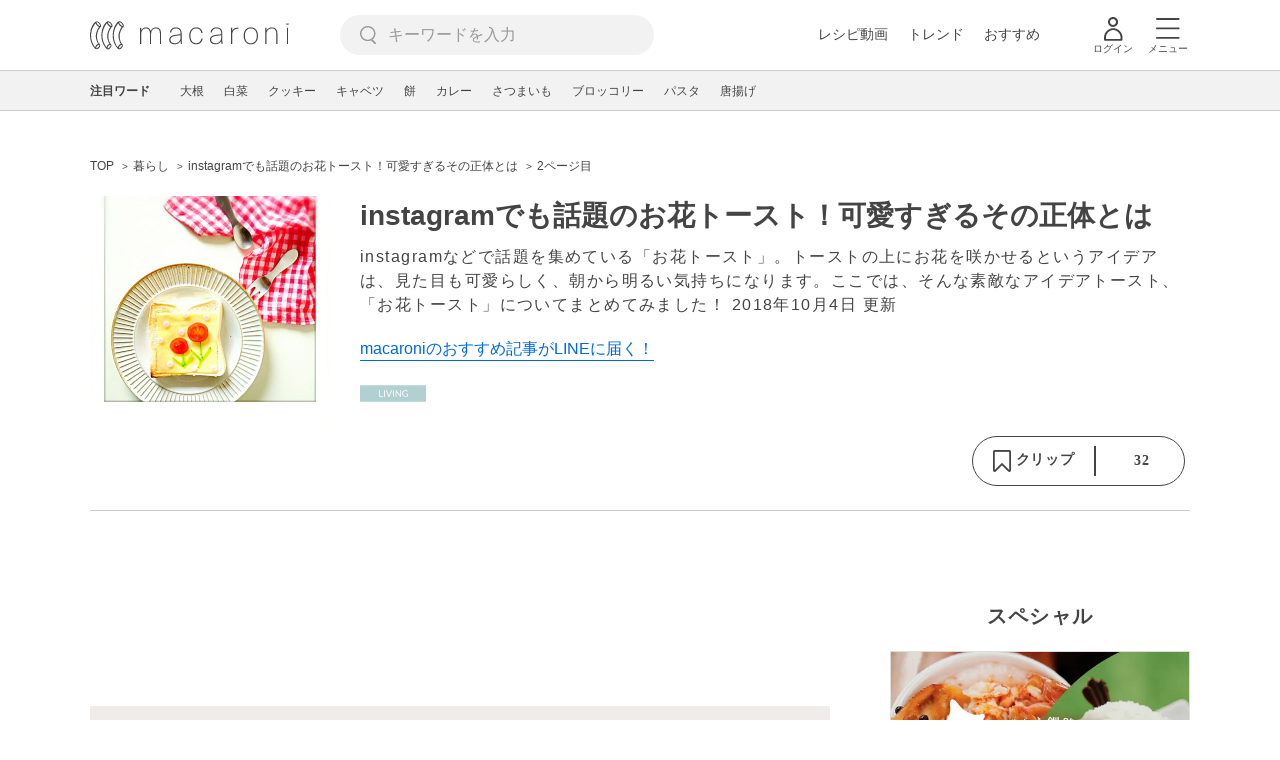

--- FILE ---
content_type: text/html; charset=UTF-8
request_url: https://macaro-ni.jp/14252?page=2
body_size: 15571
content:
<!doctype html>
<html lang="ja">
    <head prefix="og: http://ogp.me/ns# fb: http://ogp.me/ns/fb# website: http://ogp.me/ns/website#">
        <title>instagramでも話題のお花トースト！可愛すぎるその正体とは (2ページ目) - macaroni</title>
        <link rel="preconnect" href="https://cdn.macaro-ni.jp">
<link rel="preconnect" href="https://pagead2.googlesyndication.com">
<link rel="preconnect" href="https://www.googletagmanager.com">
    <link rel="preconnect" href="https://googleads.g.doubleclick.net">

                    <meta name="robots" content="noindex,noarchive">
        <meta name="description" content="instagramなどで話題を集めている「お花トースト」。トーストの上にお花を咲かせるというアイデアは、見た目も可愛らしく、朝から明るい気持ちになります。ここでは、そんな素敵なアイデアトースト、「お花トースト」についてまとめてみました！ (2ページ目)">
    <meta name="thumbnail" content="https://cdn.snapdish.co/photo/559a3c2ace57ba7c673bba3c"/>
    <link rel="canonical" href="https://macaro-ni.jp/14252?page=2">
                <link rel="prev" href="https://macaro-ni.jp/14252">
        <link rel="alternate" href="android-app://jp.trustridge.macaroni.app/http/macaro-ni.jp/android/launch/14252"/>

    <script type="text/javascript" language="javascript">
        var vc_pid = "885181680";
    </script>

    
    
            <script defer src="https://www.instagram.com/embed.js"></script>
                <meta charset="utf-8">
<meta http-equiv="X-UA-Compatible" content="IE=Edge">
    <meta name="robots" content="max-image-preview:large" />
<meta name="viewport" content="width=device-width,initial-scale=1.0,minimum-scale=1.0">

<link title="macaroni [マカロニ]" href="https://macaro-ni.jp/rss/pickup.rss" rel="alternate" type="application/rss+xml">
<link rel="apple-touch-icon" href="https://cdn.macaro-ni.jp/assets/img/top/icon_round.png"/>
<link rel="icon" href="https://cdn.macaro-ni.jp/assets/img/top/favicon.ico">
        
                <link rel="preload" href="https://use.fontawesome.com/releases/v5.8.1/css/all.css" integrity="sha384-50oBUHEmvpQ+1lW4y57PTFmhCaXp0ML5d60M1M7uH2+nqUivzIebhndOJK28anvf" crossorigin="anonymous" onload="this.onload=null;this.rel='stylesheet'" as="style">
<link rel="preload" href="https://maxcdn.bootstrapcdn.com/font-awesome/4.7.0/css/font-awesome.min.css" type="text/css" onload="this.onload=null;this.rel='stylesheet'" as="style">

    <link rel="stylesheet" href="https://cdn.macaro-ni.jp/css/pc/app.css?id=4da034e3dfc4a17a2038d5788c6a62e9" type="text/css" media="all" />
        
            <script type="application/ld+json">
    {"@context":"http:\/\/schema.org","@type":"WebSite","about":"macaroni [マカロニ] | 食から暮らしを豊かにするライフスタイルメディア","url":"https:\/\/macaro-ni.jp\/","potentialAction":{"@type":"SearchAction","target":"https:\/\/macaro-ni.jp\/search?q={query}","query-input":"required name=query"}}
</script>


<script type="application/ld+json">{"@context":"https:\/\/schema.org","@type":"newsArticle","name":"instagramでも話題のお花トースト！可愛すぎるその正体とは","articleSection":"暮らし","contentLocation":{"@type":"Place","name":"日本"},"copyrightHolder":{"@type":"Organization","name":"株式会社トラストリッジ"},"funder":{"@type":"Organization","name":"株式会社トラストリッジ"},"inLanguage":"ja","copyrightYear":"2026","isAccessibleForFree":"true","keywords":[],"editor":{"@type":"Person","name":"macaroni編集部"},"author":{"@type":"Person","name":"椛雫。","brand":"macaroni（マカロニ）","description":"もみじ しずく。\n食べることもカフェも大好き。お腹いっぱい食べられるって幸せ！(\u0027▽\u0027)\/","image":{"@type":"ImageObject","url":"https:\/\/cdn.macaro-ni.jp\/image\/user\/2\/2996\/b6d582d05641125f3a21a0cf18588374.PNG"},"worksFor":"macaroni（マカロニ）","funder":{"@type":"Organization","name":"株式会社トラストリッジ"},"contactPoint":{"@type":"ContactPoint","telephone":"03-6412-8794","email":"info@macaro-ni.jp","contactType":"総合窓口","areaServed":"JP","availableLanguage":"Japanese"},"url":"https:\/\/macaro-ni.jp\/user\/mmjszk","sameAs":[],"hasCredential":[]},"datePublished":"2015-05-11 22:13:20","description":"instagramなどで話題を集めている「お花トースト」。トーストの上にお花を咲かせるというアイデアは、見た目も可愛らしく、朝から明るい気持ちになります。ここでは、そんな素敵なアイデアトースト、「お花トースト」についてまとめてみました！","headline":"instagramでも話題のお花トースト！可愛すぎるその正体とは","image":{"@type":"ImageObject","url":["https:\/\/cdn.macaro-ni.jp\/image\/summary\/14\/14252\/f6c9543e8184ae629029dfa79823b61c.jpg"]},"thumbnailUrl":["https:\/\/cdn.snapdish.co\/photo\/559a3c2ace57ba7c673bba3c?p=1x1","https:\/\/cdn.snapdish.co\/photo\/559a3c2ace57ba7c673bba3c?p=4x3","https:\/\/cdn.snapdish.co\/photo\/559a3c2ace57ba7c673bba3c?p=16x9"],"publisherImprint":{"@type":"Organization","name":"macaroni（マカロニ）","logo":{"@type":"ImageObject","url":"https:\/\/cdn.macaro-ni.jp\/assets\/img\/v2\/pc_logo_black_215_35.png"}},"publisher":{"@type":"Organization","name":"株式会社トラストリッジ","logo":{"@type":"ImageObject","url":"https:\/\/cdn.macaro-ni.jp\/assets\/img\/trustridge_logo.png"}},"dateModified":"2020-08-12T10:51:22.000000Z","mainEntityOfPage":"https:\/\/macaro-ni.jp\/14252"}</script>

<script type="application/ld+json">
{"@context":"https:\/\/schema.org","@type":"BreadcrumbList","itemListElement":[{"@type":"ListItem","position":1,"name":"暮らし","item":"https:\/\/macaro-ni.jp\/category\/living"},{"@type":"ListItem","position":2,"name":"instagramでも話題のお花トースト！可愛すぎるその正体とは","item":"https:\/\/macaro-ni.jp\/14252"},{"@type":"ListItem","position":3,"name":"2ページ目"}]}
</script>




<script type="application/ld+json">

</script>

            <meta name="twitter:card" content="summary_large_image">
    <meta name="twitter:site" content="@macaroni_news">
    <meta name="twitter:title" content="instagramでも話題のお花トースト！可愛すぎるその正体とは (2ページ目) - macaroni">
    <meta name="twitter:description" content="instagramなどで話題を集めている「お花トースト」。トーストの上にお花を咲かせるというアイデアは、見た目も可愛らしく、朝から明るい気持ちになります。ここでは、そんな素敵なアイデアトースト、「お花トースト」についてまとめてみました！ (2ページ目)">
    <meta name="twitter:image" content="https://cdn.snapdish.co/photo/559a3c2ace57ba7c673bba3c">
    <meta property="og:locale" content="ja_JP">
    <meta property="og:title" content="instagramでも話題のお花トースト！可愛すぎるその正体とは (2ページ目) - macaroni">
    <meta property="og:type" content="article">
            <meta property="og:image" content="https://cdn.snapdish.co/photo/559a3c2ace57ba7c673bba3c">
            <meta property="og:image" content="https://cdn.macaro-ni.jp/image/summary/14/14252/f6c9543e8184ae629029dfa79823b61c.jpg">
        <meta property="og:url" content="https://macaro-ni.jp/14252">
    <meta property="og:description" content="instagramなどで話題を集めている「お花トースト」。トーストの上にお花を咲かせるというアイデアは、見た目も可愛らしく、朝から明るい気持ちになります。ここでは、そんな素敵なアイデアトースト、「お花トースト」についてまとめてみました！ (2ページ目)">
    <meta property="og:site_name" content="macaroni [マカロニ]">
            <meta property="fb:pages" content="655800347811781" />
<meta property="fb:app_id" content="1385631188326032">
<meta property="og:locale" content="ja_JP">



        
                <meta name="google-site-verification" content="saZ5TzkpiWbKncaD59bFWjg5O4k9zq4FYyHj6Rwj7_4" />


<script>
    (async function() {
        try {
            
            const response = await fetch('/api/users/id', {
                method: 'GET',
                credentials: 'include',
                headers: {
                    'X-Requested-With': 'XMLHttpRequest',
                    'Accept': 'application/json'
                }
            });

            if (response.ok) {
                const data = await response.json();
                window.dataLayer = window.dataLayer || [];
                window.dataLayer.push({
                    'user_id': data.user_id,
                    'event': 'gtm.set_user_id'
                });
            }
        } catch (error) {
            console.error('ユーザーID取得apiの実行に失敗');
        } finally {
            
            (function(w,d,s,l,i){w[l]=w[l]||[];w[l].push({'gtm.start':
                new Date().getTime(),event:'gtm.js'});var f=d.getElementsByTagName(s)[0],
                j=d.createElement(s),dl=l!='dataLayer'?'&l='+l:'';j.async=true;j.src=
                'https://www.googletagmanager.com/gtm.js?id='+i+dl;f.parentNode.insertBefore(j,f);
            })(window,document,'script','dataLayer','GTM-5W8H9MR');
        }
    })();
</script>

<meta name="format-detection" content="telephone=no">



    
    
    <meta name="p:domain_verify" content="a55e853810e2afd5944437594a6adb5b"/>
        
        
        <script async="async" src="https://securepubads.g.doubleclick.net/tag/js/gpt.js"></script>
    <script>
        window.googletag = window.googletag || {cmd: []};
        var google_interstitial_slot;
        googletag.cmd.push(function() {
            google_interstitial_slot = googletag.defineOutOfPageSlot("/146460235/M_PC_ART_Interstitial", googletag.enums.OutOfPageFormat.INTERSTITIAL);
            if (google_interstitial_slot) {
                google_interstitial_slot.addService(googletag.pubads());
            }
            googletag.pubads().enableSingleRequest();
            googletag.enableServices();
            googletag.display(google_interstitial_slot);
        });
    </script>

    
    <script>
        window.gnshbrequest = window.gnshbrequest || {cmd:[]};
        window.gnshbrequest.cmd.push(function(){
            window.gnshbrequest.forceInternalRequest();
        });
    </script>
    <script async src="https://securepubads.g.doubleclick.net/tag/js/gpt.js"></script>
    <script async src="https://cpt.geniee.jp/hb/v1/219635/1438/wrapper.min.js"></script>

    
    <script type="text/javascript">
        window.googletag = window.googletag || {cmd: []};
        googletag.cmd.push(function () {
            
            googletag.defineSlot('/146460235/PC_ALL_1stRec', [[1, 1], [300, 250], 'fluid'], 'div-gpt-ad-00001-0').addService(googletag.pubads());
            googletag.defineSlot('/146460235/PC_ALL_2ndRec', [[300, 250], 'fluid'], 'div-gpt-ad-00002-0').addService(googletag.pubads());
            googletag.defineSlot('/146460235/PC_ART_3rdRec', [[1, 1], [300, 250], 'fluid'], 'div-gpt-ad-00003-0').addService(googletag.pubads());
            googletag.defineSlot('/146460235/PC_ART_4thRec', [[1, 1], [300, 250], [300, 600], 'fluid'], 'div-gpt-ad-00004-0').addService(googletag.pubads());
            googletag.defineSlot('/146460235/PC_ART_Overlay', [[1, 1], [728, 90]], 'div-gpt-ad-00050-0').addService(googletag.pubads());
            googletag.defineSlot('/146460235/M_PC_ALL_2ndRec2', [[1, 1], [300, 250], 'fluid'], 'div-gpt-ad-00002-2-0').addService(googletag.pubads());
            googletag.defineSlot('/146460235/PC_ALL_2ndRec3', [[1, 1], [300, 250], 'fluid'], 'div-gpt-ad-00002-3-0').addService(googletag.pubads());
            googletag.defineSlot('/146460235/PC_ART_LeftRec', [[300, 250], [336, 280], 'fluid'], 'div-gpt-ad-00021-0').addService(googletag.pubads());
            googletag.defineSlot('/146460235/PC_ART_RightRec', [[300, 250], [336, 280], 'fluid'], 'div-gpt-ad-00022-0').addService(googletag.pubads());

                            
                googletag.defineSlot('/146460235/PC_ART_Billboard', [[1, 1], [728, 90], [970, 90], [970, 250], 'fluid'], 'div-gpt-ad-00010-0').addService(googletag.pubads());
                                    googletag.defineSlot('/146460235/PC_ART_InLeftRec', [[300, 250], [336, 280], 'fluid'], 'div-gpt-ad-00011-0').addService(googletag.pubads());
                    googletag.defineSlot('/146460235/PC_ART_InRightRec', [[300, 250], [336, 280], 'fluid'], 'div-gpt-ad-00012-0').addService(googletag.pubads());
                                            
            googletag.pubads().enableSingleRequest();
            googletag.pubads().collapseEmptyDivs();
            googletag.enableServices();
        });
    </script>

    


    
            <script type="text/javascript">
            window._taboola = window._taboola || [];
            _taboola.push({article:'auto'});
            !function (e, f, u, i) {
                if (!document.getElementById(i)){
                    e.async = 1;
                    e.src = u;
                    e.id = i;
                    f.parentNode.insertBefore(e, f);
                }
            }(document.createElement('script'),
                document.getElementsByTagName('script')[0],
                '//cdn.taboola.com/libtrc/macaroni/loader.js',
                'tb_loader_script');
            if(window.performance && typeof window.performance.mark == 'function')
            {window.performance.mark('tbl_ic');}
        </script>
    
    </head>
    <body>
                    <noscript><iframe src="https://www.googletagmanager.com/ns.html?id=GTM-5W8H9MR"
height="0" width="0" style="display:none;visibility:hidden"></iframe></noscript>


<script type="text/javascript">
    service_domain = "macaro-ni.jp";
</script>

    
    <div id="fb-root"></div>
                <div class="l-wrapper">
            <header class="globalHeader" id="js-globalHeader">
    
    <div class="drawerMenu">
    <input class="drawerMenu__drawerMenuCheckbox" id="drawerMenuCheckbox" type="checkbox">
    <label class="drawerMenu__overlay" for="drawerMenuCheckbox"></label>

    <div class="drawerMenu__inner">
        <label class="drawerMenu__closeAction" for="drawerMenuCheckbox">
            <div class="drawerMenu__closeButton"></div>
            <p class="drawerMenu__closeText">閉じる</p>
        </label>
        <ul class="drawerMenu__itemWrapper">
            <li class="drawerMenu__item">
                <a href="/trend" class="drawerMenu__link ga_inside_link">
                    <img
                        src="https://cdn.macaro-ni.jp/assets/img/v4/trend.svg"
                        class="drawerMenu__icon"
                        loading="lazy"
                        alt=""
                    >
                    <p class="drawerMenu__text">トレンドニュース</p>
                </a>
            </li>
                            <li class="drawerMenu__item">
                    <a href="/category/recipe" class="drawerMenu__link ga_category">
                        <img
                            src="https://cdn.macaro-ni.jp/assets/img/v4/recipe.svg"
                            class="drawerMenu__icon"
                            loading="lazy"
                            alt=""
                        >
                        <p class="drawerMenu__text">レシピ</p>
                    </a>
                </li>
                
                                    <li class="drawerMenu__item">
                        <a class="drawerMenu__link ga_inside_link" href="/movie">
                            <img
                                src="https://cdn.macaro-ni.jp/assets/img/v4/movie.svg"
                                class="drawerMenu__icon"
                                loading="lazy"
                                alt=""
                            >
                            <p class="drawerMenu__text">レシピ動画</p>
                        </a>
                    </li>
                                            <li class="drawerMenu__item">
                    <a href="/category/gourmet" class="drawerMenu__link ga_category">
                        <img
                            src="https://cdn.macaro-ni.jp/assets/img/v4/gourmet.svg"
                            class="drawerMenu__icon"
                            loading="lazy"
                            alt=""
                        >
                        <p class="drawerMenu__text">おでかけ</p>
                    </a>
                </li>
                
                                            <li class="drawerMenu__item">
                    <a href="/category/living" class="drawerMenu__link ga_category">
                        <img
                            src="https://cdn.macaro-ni.jp/assets/img/v4/living.svg"
                            class="drawerMenu__icon"
                            loading="lazy"
                            alt=""
                        >
                        <p class="drawerMenu__text">暮らし</p>
                    </a>
                </li>
                
                                            <li class="drawerMenu__item">
                    <a href="/category/health" class="drawerMenu__link ga_category">
                        <img
                            src="https://cdn.macaro-ni.jp/assets/img/v4/health.svg"
                            class="drawerMenu__icon"
                            loading="lazy"
                            alt=""
                        >
                        <p class="drawerMenu__text">ヘルス&amp;ビューティー</p>
                    </a>
                </li>
                
                                            <li class="drawerMenu__item">
                    <a href="/category/food" class="drawerMenu__link ga_category">
                        <img
                            src="https://cdn.macaro-ni.jp/assets/img/v4/food.svg"
                            class="drawerMenu__icon"
                            loading="lazy"
                            alt=""
                        >
                        <p class="drawerMenu__text">フード&amp;ドリンク</p>
                    </a>
                </li>
                
                                        <li class="drawerMenu__item">
                <a href="/topics" class="drawerMenu__link ga_inside_link">
                    <img
                        src="https://cdn.macaro-ni.jp/assets/img/v4/topics.svg"
                        class="drawerMenu__icon"
                        loading="lazy"
                        alt=""
                    >
                    <p class="drawerMenu__text">特集</p>
                </a>
            </li>
            <li class="drawerMenu__item">
                <a href="/serialize" class="drawerMenu__link ga_inside_link">
                    <img
                        src="https://cdn.macaro-ni.jp/assets/img/v4/serialize.svg"
                        class="drawerMenu__icon"
                        loading="lazy"
                        alt=""
                    >
                    <p class="drawerMenu__text">連載</p>
                </a>
            </li>
            <li class="drawerMenu__item">
                <a href="/mate" class="drawerMenu__link ga_inside_link">
                    <img
                        src="https://cdn.macaro-ni.jp/assets/img/v4/mate.svg"
                        class="drawerMenu__icon"
                        loading="lazy"
                        alt=""
                    />
                    <p class="drawerMenu__text">マカロニメイト</p>
                </a>
            </li>
            <li class="drawerMenu__item">
                <a href="https://ranking.macaro-ni.jp/votes/voting?utm_source=media&utm_medium=macaroni" class="drawerMenu__link">
                    <img
                        src="https://cdn.macaro-ni.jp/assets/img/v4/ranking.svg"
                        class="drawerMenu__icon"
                        loading="lazy"
                        alt=""
                    />
                    <p class="drawerMenu__text">人気投票に参加</p>
                </a>
            </li>
        </ul>
        <div class="drawerMenu__linkWrapper">
                            <a class="drawerMenu__link ga_inside_link" href="/login">ログイン</a>
                                    <img
                src="https://cdn.macaro-ni.jp/assets/img/v4/login_white.svg"
                class="drawerMenu__linkIcon"
                loading="lazy"
                alt=""
            >
        </div>
        <div class="drawerMenu__infoSnsWrapper">
            <a class="drawerMenu__infoSnsIconList ga_outside_link" href="https://twitter.com/macaroni_news" target="_blank">
                <img class="drawerMenu__infoSnsIcon" src="https://cdn.macaro-ni.jp/assets/img/v4/x.svg" alt="X" loading="lazy">
            </a>
            <a class="drawerMenu__infoSnsIconList ga_outside_link" href="https://www.facebook.com/macaroni.jp/" target="_blank">
                <img class="drawerMenu__infoSnsIcon" src="https://cdn.macaro-ni.jp/assets/img/v4/facebook.svg" alt="Facebook" loading="lazy">
            </a>
            <a class="drawerMenu__infoSnsIconList ga_outside_link" href="https://www.instagram.com/macaroni_news/" target="_blank">
                <img class="drawerMenu__infoSnsIcon" src="https://cdn.macaro-ni.jp/assets/img/v4/instagram.png" alt="Instagram" loading="lazy">
            </a>
            <a class="drawerMenu__infoSnsIconList ga_outside_link" href="https://www.youtube.com/channel/UC6vzXCyUFiz0wMF6aIe7Isg" target="_blank">
                <img class="drawerMenu__infoSnsIcon" src="https://cdn.macaro-ni.jp/assets/img/v4/youtube.png" alt="YouTube" loading="lazy">
            </a>
        </div>
    </div>
</div>

    <div class="globalHeader__inner">
        <div class="globalHeader__logoWrapper">
            <a class="globalHeader__logoText ga_inside_link" href="/">
                <img class="globalHeader__logoText" src="https://cdn.macaro-ni.jp/assets/img/v4/header_logo.svg" alt="マカロニ">
            </a>
        </div>
        <section class="searchMenu">
    <input class="searchMenu__searchMenuCheckbox" id="searchMenuCheckbox" type="checkbox">
    <div class="searchMenu__inner">

        <div class="searchMenu__formWrapper">
            <div class="searchMenu__searchFormWrapper">
                <form action="/search" method="get" id="searchForm" class="searchMenu__form">
                                            <input type="text" class="searchMenu__formInput" id="searchFormKeywordInput" name="q" placeholder="キーワードを入力" autocomplete="off">
                                        <img
                        src="https://cdn.macaro-ni.jp/assets/img/v4/cross.svg"
                        alt=""
                        id="searchKeywordDelete"
                        class="searchMenu__keywordDeleteIcon"
                        loading="lazy"
                    />
                </form>
            </div>
        </div>
        <div class="searchMenu__keywordWrapper">
            <div id="suggestWrapper" class="searchMenu__suggestWrapper"></div>
            <span class="searchMenu__keywordTitle">人気のキーワード</span>
            <ul class="searchMenu__keywordListWrapper">
                                                            <li class="searchMenu__keywordList">
                            <a href="/tag/1933" class="searchMenu__keywordLink ga_inside_link">macaroniクリエイターズ</a>
                        </li>
                                                                                <li class="searchMenu__keywordList">
                            <a href="/tag/recipes/2775" class="searchMenu__keywordLink ga_inside_link">煮物</a>
                        </li>
                                                                                <li class="searchMenu__keywordList">
                            <a href="/tag/recipes/3028" class="searchMenu__keywordLink ga_inside_link">野菜</a>
                        </li>
                                                                                <li class="searchMenu__keywordList">
                            <a href="/tag/5573" class="searchMenu__keywordLink ga_inside_link">料理の雑学</a>
                        </li>
                                                                                <li class="searchMenu__keywordList">
                            <a href="/tag/recipes/2302" class="searchMenu__keywordLink ga_inside_link">野菜料理</a>
                        </li>
                                                                                <li class="searchMenu__keywordList">
                            <a href="/tag/recipes/2399" class="searchMenu__keywordLink ga_inside_link">スープ・汁物・シチュー</a>
                        </li>
                                                                                <li class="searchMenu__keywordList">
                            <a href="/tag/recipes/4670" class="searchMenu__keywordLink ga_inside_link">簡単レシピ</a>
                        </li>
                                                                                <li class="searchMenu__keywordList">
                            <a href="/tag/recipes/3804" class="searchMenu__keywordLink ga_inside_link">粉類</a>
                        </li>
                                                                                <li class="searchMenu__keywordList">
                            <a href="/tag/recipes/4242" class="searchMenu__keywordLink ga_inside_link">パン・シリアル</a>
                        </li>
                                                </ul>
        </div>
    </div>
    <label class="searchMenu__overlay" for="searchMenuCheckbox"></label>
</section>

        <div class="globalHeader__searchFormWrapper">
            <form action="/search" method="get" id="searchForm" class="globalHeader__form">
                                   <input type="text" readonly="readonly" class="globalHeader__formInput" id="toggleSearchFormView" name="q" placeholder="キーワードを入力" autocomplete="off">
                            </form>
        </div>
        <div class="globalHeader__menuWrapper">
            <div class="globalHeader__menuListWrapper">
                <div class="globalHeader__menuList">
                    <a class="globalHeader__menuLink ga_inside_link" href="/movie">レシピ動画</a>
                </div>
                <div class="globalHeader__menuList">
                    <a class="globalHeader__menuLink ga_inside_link" href="/trend">トレンド</a>
                </div>
                <div class="globalHeader__menuList">
                    <a class="globalHeader__menuLink ga_inside_link" href="/topics">おすすめ</a>
                </div>
            </div>
            <div class="globalHeader__actionWrapper">
                
                                    <div class="globalHeader__iconList">
                        <a href="/login" class="ga_inside_link">
                            <span class="globalHeader__iconWrapper">
                                <img class="globalHeader__icon" src="https://cdn.macaro-ni.jp/assets/img/v4/login.svg" alt="">
                            </span>
                            <span class="globalHeader__iconDescription">ログイン</span>
                        </a>
                    </div>
                                                <div class="globalHeader__iconList">
                    <label for="drawerMenuCheckbox" class="globalHeader__drawerCheckboxLabel">
                        <span class="globalHeader__iconWrapper">
                            <img class="globalHeader__icon" src="https://cdn.macaro-ni.jp/assets/img/v4/menu.svg" alt="">
                        </span>
                        <span class="globalHeader__iconDescription">メニュー</span>
                    </label>
                </div>
            </div>
        </div>
    </div>
</header>
            <div class="featuredTag">
    <div class="featuredTag__wrapper">
        <div class="featuredTag__label">注目ワード</div>
        <div id="featuredTagList" class="featuredTag__tagWrapper">
            
        </div>
    </div>
</div>
            <div class="l-contentsHeader">
                    <aside class="ad-billboard">
        <div id='div-gpt-ad-00010-0'>
            <script>
                googletag.cmd.push(function() { googletag.display('div-gpt-ad-00010-0'); });
            </script>
        </div>
    </aside>
                
                                    <div class="articleHeader">
                                <section class="breadcrumb--article">
            
        <ol class="breadcrumb__items">
                            <li class="breadcrumb__item breadcrumb__tagView">
                                            <a href="/" class="breadcrumb__link ga_inside_link">
                            <span class="breadcrumb__text">TOP</span>
                        </a>
                                    </li>
                            <li class="breadcrumb__item breadcrumb__tagView">
                                            <a href="/category/living" class="breadcrumb__link ga_inside_link">
                            <span class="breadcrumb__text">暮らし</span>
                        </a>
                                    </li>
                            <li class="breadcrumb__item breadcrumb__tagView">
                                            <a href="/14252" class="breadcrumb__link ga_inside_link">
                            <span class="breadcrumb__text">instagramでも話題のお花トースト！可愛すぎるその正体とは</span>
                        </a>
                                    </li>
                            <li class="breadcrumb__item breadcrumb__tagView">
                                            <div class="breadcrumb__link">
                            <span class="breadcrumb__text">2ページ目</span>
                        </div>
                                    </li>
                    </ol>
    </section>
                                <div class="articleInfo">
    
    
    <div class="articleInfo__info">
                    <div class="articleInfo__thumbnailWrapper">
                <img
                    class="articleInfo__thumbnail"
                    src="https://cdn.snapdish.co/photo/559a3c2ace57ba7c673bba3c"
                    alt=""
                />
            </div>
                <div class="articleInfo__descriptionWrapper">
            <h1 class="articleInfo__title">instagramでも話題のお花トースト！可愛すぎるその正体とは</h1>
            <p class="articleInfo__description">instagramなどで話題を集めている「お花トースト」。トーストの上にお花を咲かせるというアイデアは、見た目も可愛らしく、朝から明るい気持ちになります。ここでは、そんな素敵なアイデアトースト、「お花トースト」についてまとめてみました！
                <span>2018年10月4日 更新</span>
            </p>
                            <a class="articleInfo__descriptionPromotion" href="https://line.me/R/ti/p/%40oa-macaroni">macaroniのおすすめ記事がLINEに届く！</a>
                        <div class="articleInfo__otherWrapper">
                
                                <div class="articleInfo__tagAndDateWrapper">
                    <div class="articleInfo__tagWrapper">
                        <a
                            class="articleInfo__categoryName"
                            href="/category/living"
                            aria-label="暮らしカテゴリーの記事一覧へ"
                        >
                                                            <img
                                    src="https://cdn.macaro-ni.jp/assets/img/category/living.svg"
                                    alt=""
                                    class="articleInfo__categoryIcon"
                                >
                                                    </a>
                                            </div>
                </div>
            </div>

            <div class="articleInfo__clipSection">
                <div class="articleInfo__videoInfoWrapper">
                    
                    
                    
                    
                                    </div>
                <div class="serviceButtons">
            <div class="serviceButtons__clipWrapper" id="fav_area">
            <div
                id="pc_summary_like"
                class="serviceButtons__clip"
                data-delay_login="pc_summary_like"
                data-delay_login_param="summary_id:14252"
                data-color="#B2CFD2"
                data-is-login=""
                data-login-url="https://macaro-ni.jp/login"
            >
                <a id="like_bt" class="serviceButtons__clipLink">
                    <span class="serviceButtons__clipButton clip_button " style="background-color: #fff" data-color="#B2CFD2">
                        <div class="serviceButtons__clipImageWrapper">
                            <img
                                class="serviceButtons__clipImage clip_image"
                                src="https://cdn.macaro-ni.jp/assets/img/v4/clip.png"
                                alt=""
                            />
                            <span class="serviceButtons__clipText">クリップ</span>
                        </div>
                        <span class="serviceButtons__clipDelimiter"></span>
                        <span class="serviceButtons__clipCount">32</span>
                    </span>
                </a>
            </div>
        </div>
    </div>
            </div>
        </div>
    </div>
</div>


                        </div>
                            </div>
            <div class="l-contentsWrapper">
                <main role="main" class="l-main">
                    <article class="l-article">
                            
    
    <section
            class="articleShow"
            data-article-id="14252"
            data-video-url=""
    >
        
        
        
        
        
        
                    <div id="nativeAd_pc_underWriter" class="articleShow__nativeAd">
                <script>
                    document.addEventListener('DOMContentLoaded', function () {
                        window.nativeAdApiResult === null ? window.targetNativeAdUnitQueueList.push('nativeAd_pc_underWriter') : window.embedNativeAd('nativeAd_pc_underWriter');
                    });
                </script>
            </div>
        
                    <div class="articleShow__headLine">
                <div class="articleShow__headLineTitleWrapper">
                    <h2 class="articleShow__headLineTitle">目次</h2>
                    <div class="articleShow__headLineToggle headLineToggle">
                        <span class="articleShow__headLineToggleText" data-is-open="true">小見出しも全て表示</span>
                        <span class="articleShow__headLineToggleText" data-is-open="false">閉じる</span>
                        <img
                            src="https://cdn.macaro-ni.jp/assets/img/gray_arrow_icon_right.png"
                            class="articleShow__headLineToggleIcon"
                            alt=""
                            width="8"
                            height="12"
                            loading="lazy"
                            data-is-open="false"
                        >
                    </div>
                </div>
                <nav class="articleShow__headingListItemsWrapper">
                    <ul class="articleShow__headingListItems">
                                                    <li class="articleShow__headingListItem--large">
                                <div class="articleShow__headingListItemRow">
                                    <div class="articleShow__headingListItemDot--large"></div>
                                    <div data-to="heading-57977"
                                        onclick="ga('send', {hitType:'event', eventCategory:'AgendaClick', eventAction: location.pathname, eventLabel: 'heading-57977'});">
                                        <a class="articleShow__headingListLink ga_inside_link"
                                            href="/14252#heading-57977">
                                                <p class="articleShow__headingListTitle">お花トーストの正体とは</p>
                                        </a>
                                    </div>
                                </div>
                                                            </li>
                                                    <li class="articleShow__headingListItem--large">
                                <div class="articleShow__headingListItemRow">
                                    <div class="articleShow__headingListItemDot--large"></div>
                                    <div data-to="heading-57978"
                                        onclick="ga('send', {hitType:'event', eventCategory:'AgendaClick', eventAction: location.pathname, eventLabel: 'heading-57978'});">
                                        <a class="articleShow__headingListLink ga_inside_link"
                                            href="/14252#heading-57978">
                                                <p class="articleShow__headingListTitle">基本の作り方</p>
                                        </a>
                                    </div>
                                </div>
                                                            </li>
                                                    <li class="articleShow__headingListItem--large">
                                <div class="articleShow__headingListItemRow">
                                    <div class="articleShow__headingListItemDot--large"></div>
                                    <div data-to="heading-57979"
                                        onclick="ga('send', {hitType:'event', eventCategory:'AgendaClick', eventAction: location.pathname, eventLabel: 'heading-57979'});">
                                        <a class="articleShow__headingListLink ga_inside_link"
                                            href="/14252#heading-57979">
                                                <p class="articleShow__headingListTitle">アレンジ次第でもっと素敵なお花トーストに</p>
                                        </a>
                                    </div>
                                </div>
                                                            </li>
                                                    <li class="articleShow__headingListItem--large">
                                <div class="articleShow__headingListItemRow">
                                    <div class="articleShow__headingListItemDot--large"></div>
                                    <div data-to="heading-57980"
                                        onclick="ga('send', {hitType:'event', eventCategory:'AgendaClick', eventAction: location.pathname, eventLabel: 'heading-57980'});">
                                        <a class="articleShow__headingListLink ga_inside_link"
                                            href="/14252#heading-57980">
                                                <p class="articleShow__headingListTitle">かまぼこでコスモス柄</p>
                                        </a>
                                    </div>
                                </div>
                                                            </li>
                                                    <li class="articleShow__headingListItem--large">
                                <div class="articleShow__headingListItemRow">
                                    <div class="articleShow__headingListItemDot--large"></div>
                                    <div data-to="heading-57981"
                                        onclick="ga('send', {hitType:'event', eventCategory:'AgendaClick', eventAction: location.pathname, eventLabel: 'heading-57981'});">
                                        <a class="articleShow__headingListLink ga_inside_link"
                                            href="/14252#heading-57981">
                                                <p class="articleShow__headingListTitle">バケットに乗せる</p>
                                        </a>
                                    </div>
                                </div>
                                                            </li>
                                                    <li class="articleShow__headingListItem--large">
                                <div class="articleShow__headingListItemRow">
                                    <div class="articleShow__headingListItemDot--large"></div>
                                    <div data-to="heading-57983"
                                        onclick="ga('send', {hitType:'event', eventCategory:'AgendaClick', eventAction: location.pathname, eventLabel: 'heading-57983'});">
                                        <a class="articleShow__headingListLink ga_inside_link"
                                            href="/14252#heading-57983">
                                                <p class="articleShow__headingListTitle">スイートコーンでひまわりに</p>
                                        </a>
                                    </div>
                                </div>
                                                            </li>
                                                    <li class="articleShow__headingListItem--large">
                                <div class="articleShow__headingListItemRow">
                                    <div class="articleShow__headingListItemDot--large"></div>
                                    <div data-to="heading-57982"
                                        onclick="ga('send', {hitType:'event', eventCategory:'AgendaClick', eventAction: location.pathname, eventLabel: 'heading-57982'});">
                                        <a class="articleShow__headingListLink ga_inside_link"
                                            href="/14252?page=2#heading-57982">
                                                <p class="articleShow__headingListTitle">生クリームでフルーツトースト</p>
                                        </a>
                                    </div>
                                </div>
                                                            </li>
                                                    <li class="articleShow__headingListItem--large">
                                <div class="articleShow__headingListItemRow">
                                    <div class="articleShow__headingListItemDot--large"></div>
                                    <div data-to="heading-57984"
                                        onclick="ga('send', {hitType:'event', eventCategory:'AgendaClick', eventAction: location.pathname, eventLabel: 'heading-57984'});">
                                        <a class="articleShow__headingListLink ga_inside_link"
                                            href="/14252?page=2#heading-57984">
                                                <p class="articleShow__headingListTitle">お花トーストで明るい朝食を！</p>
                                        </a>
                                    </div>
                                </div>
                                                                    <ul class="articleShow__headingListItems">
                                                                                    <li class="articleShow__headingListItem--medium" data-is-open="false">
                                                <div class="articleShow__headingListItemRow">
                                                    <div class="articleShow__headingListItemDot--medium"></div>
                                                    <div data-to="heading-58434"
                                                        onclick="ga('send', {hitType:'event', eventCategory:'AgendaClick', eventAction: location.pathname, eventLabel: 'heading-58434'});">
                                                        <a class="articleShow__headingListLink ga_inside_link"
                                                            href="/14252?page=2#heading-58434">
                                                                <p class="articleShow__headingListTitle">こちらも人気です☆</p>
                                                        </a>
                                                    </div>
                                                </div>
                                            </li>
                                                                            </ul>
                                                            </li>
                                            </ul>
                </nav>
            </div>
        
        <div class="articleShow__body">
            
            
            
            
            
                            <div class="articleShow__contents">
                                                <div
    class="articleShow__contentsHeading"
    data-content-id="heading-57982"
>
                                <h2 class="articleShow__contentsHeading--large" id="heading-57982">生クリームでフルーツトースト</h2>
                        </div>
                                            </div>
                            <div class="articleShow__contents">
                                                <div
    class="articleShow__contentsImage"
    id="image115426"
    data-content-id="image-115426"
>
            
        
        
        
        <blockquote class="instagram-media" data-instgrm-permalink="https://instagram.com/p/zWD1O1Rh1X/?utm_source=ig_embed&amp;utm_campaign=loading" data-instgrm-version="14" style=" background:#FFF; border:0; border-radius:3px; box-shadow:0 0 1px 0 rgba(0,0,0,0.5),0 1px 10px 0 rgba(0,0,0,0.15); margin: 1px; max-width:540px; min-width:326px; padding:0; width:99.375%; width:-webkit-calc(100% - 2px); width:calc(100% - 2px);">
    <div style="padding:16px;">
        <a href="https://instagram.com/p/zWD1O1Rh1X/?utm_source=ig_embed&amp;utm_campaign=loading" style=" background:#FFFFFF; line-height:0; padding:0 0; text-align:center; text-decoration:none; width:100%;" target="_blank">
            <div style=" display: flex; flex-direction: row; align-items: center;">
                <div style="background-color: #F4F4F4; border-radius: 50%; flex-grow: 0; height: 40px; margin-right: 14px; width: 40px;"></div>
                <div style="display: flex; flex-direction: column; flex-grow: 1; justify-content: center;">
                    <div style=" background-color: #F4F4F4; border-radius: 4px; flex-grow: 0; height: 14px; margin-bottom: 6px; width: 100px;"></div>
                    <div style=" background-color: #F4F4F4; border-radius: 4px; flex-grow: 0; height: 14px; width: 60px;"></div>
                </div>
            </div>
            <div style="padding: 19% 0;"></div>
            <div style="display:block; height:50px; margin:0 auto 12px; width:50px;">
                <svg width="50px" height="50px" viewBox="0 0 60 60" version="1.1" xmlns="https://www.w3.org/2000/svg" xmlns:xlink="https://www.w3.org/1999/xlink">
                    <g stroke="none" stroke-width="1" fill="none" fill-rule="evenodd">
                        <g transform="translate(-511.000000, -20.000000)" fill="#000000">
                            <g>
                                <path d="M556.869,30.41 C554.814,30.41 553.148,32.076 553.148,34.131 C553.148,36.186 554.814,37.852 556.869,37.852 C558.924,37.852 560.59,36.186 560.59,34.131 C560.59,32.076 558.924,30.41 556.869,30.41 M541,60.657 C535.114,60.657 530.342,55.887 530.342,50 C530.342,44.114 535.114,39.342 541,39.342 C546.887,39.342 551.658,44.114 551.658,50 C551.658,55.887 546.887,60.657 541,60.657 M541,33.886 C532.1,33.886 524.886,41.1 524.886,50 C524.886,58.899 532.1,66.113 541,66.113 C549.9,66.113 557.115,58.899 557.115,50 C557.115,41.1 549.9,33.886 541,33.886 M565.378,62.101 C565.244,65.022 564.756,66.606 564.346,67.663 C563.803,69.06 563.154,70.057 562.106,71.106 C561.058,72.155 560.06,72.803 558.662,73.347 C557.607,73.757 556.021,74.244 553.102,74.378 C549.944,74.521 548.997,74.552 541,74.552 C533.003,74.552 532.056,74.521 528.898,74.378 C525.979,74.244 524.393,73.757 523.338,73.347 C521.94,72.803 520.942,72.155 519.894,71.106 C518.846,70.057 518.197,69.06 517.654,67.663 C517.244,66.606 516.755,65.022 516.623,62.101 C516.479,58.943 516.448,57.996 516.448,50 C516.448,42.003 516.479,41.056 516.623,37.899 C516.755,34.978 517.244,33.391 517.654,32.338 C518.197,30.938 518.846,29.942 519.894,28.894 C520.942,27.846 521.94,27.196 523.338,26.654 C524.393,26.244 525.979,25.756 528.898,25.623 C532.057,25.479 533.004,25.448 541,25.448 C548.997,25.448 549.943,25.479 553.102,25.623 C556.021,25.756 557.607,26.244 558.662,26.654 C560.06,27.196 561.058,27.846 562.106,28.894 C563.154,29.942 563.803,30.938 564.346,32.338 C564.756,33.391 565.244,34.978 565.378,37.899 C565.522,41.056 565.552,42.003 565.552,50 C565.552,57.996 565.522,58.943 565.378,62.101 M570.82,37.631 C570.674,34.438 570.167,32.258 569.425,30.349 C568.659,28.377 567.633,26.702 565.965,25.035 C564.297,23.368 562.623,22.342 560.652,21.575 C558.743,20.834 556.562,20.326 553.369,20.18 C550.169,20.033 549.148,20 541,20 C532.853,20 531.831,20.033 528.631,20.18 C525.438,20.326 523.257,20.834 521.349,21.575 C519.376,22.342 517.703,23.368 516.035,25.035 C514.368,26.702 513.342,28.377 512.574,30.349 C511.834,32.258 511.326,34.438 511.181,37.631 C511.035,40.831 511,41.851 511,50 C511,58.147 511.035,59.17 511.181,62.369 C511.326,65.562 511.834,67.743 512.574,69.651 C513.342,71.625 514.368,73.296 516.035,74.965 C517.703,76.634 519.376,77.658 521.349,78.425 C523.257,79.167 525.438,79.673 528.631,79.82 C531.831,79.965 532.853,80.001 541,80.001 C549.148,80.001 550.169,79.965 553.369,79.82 C556.562,79.673 558.743,79.167 560.652,78.425 C562.623,77.658 564.297,76.634 565.965,74.965 C567.633,73.296 568.659,71.625 569.425,69.651 C570.167,67.743 570.674,65.562 570.82,62.369 C570.966,59.17 571,58.147 571,50 C571,41.851 570.966,40.831 570.82,37.631"></path>
                            </g>
                        </g>
                    </g>
                </svg>
            </div>
            <div style="padding-top: 8px;">
                <div style=" color:#3897f0; font-family:Arial,sans-serif; font-size:14px; font-style:normal; font-weight:550; line-height:18px;">この投稿をInstagramで見る</div>
            </div>
            <div style="padding: 12.5% 0;"></div>
            <div style="display: flex; flex-direction: row; margin-bottom: 14px; align-items: center;">
                <div>
                    <div style="background-color: #F4F4F4; border-radius: 50%; height: 12.5px; width: 12.5px; transform: translateX(0px) translateY(7px);"></div>
                    <div style="background-color: #F4F4F4; height: 12.5px; transform: rotate(-45deg) translateX(3px) translateY(1px); width: 12.5px; flex-grow: 0; margin-right: 14px; margin-left: 2px;"></div>
                    <div style="background-color: #F4F4F4; border-radius: 50%; height: 12.5px; width: 12.5px; transform: translateX(9px) translateY(-18px);"></div>
                </div>
                <div style="margin-left: 8px;">
                    <div style=" background-color: #F4F4F4; border-radius: 50%; flex-grow: 0; height: 20px; width: 20px;"></div>
                    <div style=" width: 0; height: 0; border-top: 2px solid transparent; border-left: 6px solid #f4f4f4; border-bottom: 2px solid transparent; transform: translateX(16px) translateY(-4px) rotate(30deg)"></div>
                </div>
                <div style="margin-left: auto;">
                    <div style=" width: 0px; border-top: 8px solid #F4F4F4; border-right: 8px solid transparent; transform: translateY(16px);"></div>
                    <div style=" background-color: #F4F4F4; flex-grow: 0; height: 12px; width: 16px; transform: translateY(-4px);"></div>
                    <div style=" width: 0; height: 0; border-top: 8px solid #F4F4F4; border-left: 8px solid transparent; transform: translateY(-4px) translateX(8px);"></div>
                </div>
            </div>
            <div style="display: flex; flex-direction: column; flex-grow: 1; justify-content: center; margin-bottom: 24px;">
                <div style=" background-color: #F4F4F4; border-radius: 4px; flex-grow: 0; height: 14px; margin-bottom: 6px; width: 224px;"></div>
                <div style=" background-color: #F4F4F4; border-radius: 4px; flex-grow: 0; height: 14px; width: 144px;"></div>
            </div>
        </a>
    </div>
</blockquote>
    </div>
                                            </div>
                            <div class="articleShow__contents">
                                                <div
    class="articleShow__contentsText"
    data-content-id="text-92583"
>
    <div class="articleShow__contentsTextBody text-font-mid color-black">食パンに生クリームを塗り、いちごで花を作るなど、フルーツトーストもお花トーストに変えることが出来ます。

おやつやデザートにもぴったりの、彩豊かなフルーツトーストになりますよ。</div>
    </div>
                                            </div>
                            <div class="articleShow__contents">
                                                <div
    class="articleShow__contentsHeading"
    data-content-id="heading-57984"
>
                                <h2 class="articleShow__contentsHeading--large" id="heading-57984">お花トーストで明るい朝食を！</h2>
                        </div>
                                            </div>
                            <div class="articleShow__contents">
                                                <div
    class="articleShow__contentsImage"
    id="image115877"
    data-content-id="image-115877"
>
            <div class="articleShow__contentsImageArea">
    
    <div class="articleShow__contentsImageWrapper" style="height: calc(740px / 640 * 428);max-height: 540px;">
                    <a href="/items/115877"  rel="noopener" class="articleShow__contentsImageLinkUrl ga_inside_link" id="115877">
                <img
                    src="https://cdn.macaro-ni.jp/assets/img/v4/glass.svg"
                    class="articleShow__contentsImageGlass"
                    loading="lazy"
                    alt=""
                />
                            <img
                src="https://cdn.macaro-ni.jp/image/summary/14/14252/f6c9543e8184ae629029dfa79823b61c.jpg?p=medium"
                class="articleShow__contentsOtherImage"
                alt="お花トーストで明るい朝食を"
                loading="lazy"
                width="100%"
                
            >
            </a>
            </div>
        <div class="articleShow__contentsImageTextWrapper">
        <strong></strong>
        
    </div>
    </div>
    </div>
                                            </div>
                            <div class="articleShow__contents">
                                                <div
    class="articleShow__contentsText"
    data-content-id="text-92585"
>
    <div class="articleShow__contentsTextBody text-font-mid color-black">お花トーストは、可愛らしい見た目から、食卓にあるだけでもとても明るい気分になることが出来ます。

あなたもお花トーストで、素敵な朝食時間を過ごしましょう！</div>
    </div>
                                            </div>
                            <div class="articleShow__contents">
                                                
                            <div class="ad-articleInline">
        <div class="ad-articleInline__leftItem">
            <div id='div-gpt-ad-00011-0' style="width: 336px; min-height: 280px">
                <script>
                    googletag.cmd.push(function() { googletag.display('div-gpt-ad-00011-0'); });
                </script>
            </div>
        </div>
        <div class="ad-articleInline__rightItem">
            <div id='div-gpt-ad-00012-0' style="width: 336px; min-height: 280px">
                <script>
                    googletag.cmd.push(function() { googletag.display('div-gpt-ad-00012-0'); });
                </script>
            </div>
        </div>
    </div>
                                            </div>
                            <div class="articleShow__contents">
                                                <div
    class="articleShow__contentsHeading"
    data-content-id="heading-58434"
>
            <i class="fa fa-circle-o articleShow__contentsIcon--mid"></i>
        <h3 class="articleShow__contentsHeading--mid" id="heading-58434">こちらも人気です☆</h3>
    </div>
                                            </div>
            
                    </div>

        <div class="articleShow__report">
            <a class="articleShow__reportLink ga_inside_link"
               href="/site/contact?article_id=14252">この記事を報告する</a>
        </div>

        <div class="articleShow__pagination">
        <ul class="articleShow__pagination__items">
            <li>
                
                                    <a href="https://macaro-ni.jp/14252" class="articleShow__pagination__itemBox ga_tag_pagenation" aria-label="前ページへ">
                        <span class="articleShow__pagination__prevArrow"></span>
                    </a>
                            </li>

                            
                                    <li>
                                                    
                            <a href="/14252" class="articleShow__pagination__itemBox ga_tag_pagenation">1</a>
                                            </li>
                                    <li>
                                                    <span class="articleShow__pagination__itemBox--active">2</span>
                                            </li>
                
                        <li>
                
                                    <span class="articleShow__pagination__itemBox">
                        <span class="articleShow__pagination__nextArrow--active"></span>
                    </span>
                            </li>
        </ul>
    </div>

                    <div class="articleShow__cautionWrapper">
                                    <div class="articleShow__caution">※掲載情報は記事制作時点のもので、現在の情報と異なる場合があります。</div>
                            </div>
        
        <div class="ad-articleInline" style="margin: 60px 0;">
        <div class="ad-articleInline__leftItem">
            <div id='div-gpt-ad-00021-0' style="width: 336px; min-height: 280px">
                <script>
                    googletag.cmd.push(function() { googletag.display('div-gpt-ad-00021-0'); });
                </script>
            </div>
        </div>
        <div class="ad-articleInline__rightItem">
            <div id='div-gpt-ad-00022-0' style="width: 336px; min-height: 280px">
                <script>
                    googletag.cmd.push(function() { googletag.display('div-gpt-ad-00022-0'); });
                </script>
            </div>
        </div>
    </div>

        
        
        
        
                    <div id="nativeAd_pc_underKw" class="articleShow__nativeAdBottom">
                <script>
                    document.addEventListener('DOMContentLoaded', function () {
                        window.nativeAdApiResult === null ? window.targetNativeAdUnitQueueList.push('nativeAd_pc_underKw') : window.embedNativeAd('nativeAd_pc_underKw');
                    });
                </script>
            </div>
            </section>

    <section class="ad-relations">
        <div id="taboola-below-article-thumbnails"></div>
<script type="text/javascript">
  window._taboola = window._taboola || [];
  _taboola.push({
    mode: 'alternating-thumbnails-a',
    container: 'taboola-below-article-thumbnails',
    placement: 'Below Article Thumbnails',
    target_type: 'mix'
  });
</script>
    </section>

            <div class="articleShow__tagArticleRanking">
    <div class="articleShow__tagArticleRankingTitle">
        <span>暮らしの人気ランキング</span>
    </div>
    <ul class="articleShow__tagArticleRankingList">
                    <li class="articleShow__tagArticleRankingListItem">
                <a href="/174337"
                   class="articleShow__tagArticleRankingListItemLink ga_inside_link">
                    <span class="articleShow__tagArticleRankingItemRank">1</span>
                    <div class="articleShow__tagArticleRankingItemThumbnail">
                        <img
                            src="https://cdn.macaro-ni.jp/image/summary/174/174337/Quzrf0Q6Ye32ipJrRsYDIkgTm8R1RARZt3cNd2KK.jpg?p=mini"
                            class="articleShow__tagArticleRankingItemThumbnailImage"
                            loading="lazy"
                            alt=""
                        />
                    </div>
                    <p class="articleShow__tagArticleRankingItemTitle">2026年スタバ新作「バレンタイングッズ」全27種類。マニアの推しグッズベスト5も</p>
                    <img
                        src="https://cdn.macaro-ni.jp/assets/img/page_icon_active.png"
                        class="articleShow__tagArticleRankingItemLinkDecoration"
                        loading="lazy"
                        alt=""
                    />
                </a>
            </li>
                    <li class="articleShow__tagArticleRankingListItem">
                <a href="/174126"
                   class="articleShow__tagArticleRankingListItemLink ga_inside_link">
                    <span class="articleShow__tagArticleRankingItemRank">2</span>
                    <div class="articleShow__tagArticleRankingItemThumbnail">
                        <img
                            src="https://cdn.macaro-ni.jp/image/summary/174/174126/U6mRPChYavpjjckLc1hCZUJgiEHi3fyXXHLyPceA.jpg?p=mini"
                            class="articleShow__tagArticleRankingItemThumbnailImage"
                            loading="lazy"
                            alt=""
                        />
                    </div>
                    <p class="articleShow__tagArticleRankingItemTitle">ダイソー「マグネットシート」おすすめ3選。強度や使い方を検証レビュー</p>
                    <img
                        src="https://cdn.macaro-ni.jp/assets/img/page_icon_active.png"
                        class="articleShow__tagArticleRankingItemLinkDecoration"
                        loading="lazy"
                        alt=""
                    />
                </a>
            </li>
                    <li class="articleShow__tagArticleRankingListItem">
                <a href="/174327"
                   class="articleShow__tagArticleRankingListItemLink ga_inside_link">
                    <span class="articleShow__tagArticleRankingItemRank">3</span>
                    <div class="articleShow__tagArticleRankingItemThumbnail">
                        <img
                            src="https://m.media-amazon.com/images/I/61I13mWJgIL._AC_SX679_PIbundle-2,TopRight,0,0_SH20_.jpg"
                            class="articleShow__tagArticleRankingItemThumbnailImage"
                            loading="lazy"
                            alt=""
                        />
                    </div>
                    <p class="articleShow__tagArticleRankingItemTitle">【休足時間 ツボ刺激】どこに売ってるか徹底調査！店舗別の相場値段も解説</p>
                    <img
                        src="https://cdn.macaro-ni.jp/assets/img/page_icon_active.png"
                        class="articleShow__tagArticleRankingItemLinkDecoration"
                        loading="lazy"
                        alt=""
                    />
                </a>
            </li>
                    <li class="articleShow__tagArticleRankingListItem">
                <a href="/123553"
                   class="articleShow__tagArticleRankingListItemLink ga_inside_link">
                    <span class="articleShow__tagArticleRankingItemRank">4</span>
                    <div class="articleShow__tagArticleRankingItemThumbnail">
                        <img
                            src="https://cdn.macaro-ni.jp/image/summary/123/123553/BnK5k2Yst0vzdaaGNDdbYPGqycDSJFVo7SZrcS1o.jpg?p=mini"
                            class="articleShow__tagArticleRankingItemThumbnailImage"
                            loading="lazy"
                            alt=""
                        />
                    </div>
                    <p class="articleShow__tagArticleRankingItemTitle">2026年1月最新｜ダイソーおすすめ商品147選。使って良かった神アイテムを厳選</p>
                    <img
                        src="https://cdn.macaro-ni.jp/assets/img/page_icon_active.png"
                        class="articleShow__tagArticleRankingItemLinkDecoration"
                        loading="lazy"
                        alt=""
                    />
                </a>
            </li>
                    <li class="articleShow__tagArticleRankingListItem">
                <a href="/172438"
                   class="articleShow__tagArticleRankingListItemLink ga_inside_link">
                    <span class="articleShow__tagArticleRankingItemRank">5</span>
                    <div class="articleShow__tagArticleRankingItemThumbnail">
                        <img
                            src="https://cdn.macaro-ni.jp/image/summary/172/172438/NwWhlnWzpYq78UT7ZUtccwbeaU23VkD7Mp7ZUlyf.jpg?p=mini"
                            class="articleShow__tagArticleRankingItemThumbnailImage"
                            loading="lazy"
                            alt=""
                        />
                    </div>
                    <p class="articleShow__tagArticleRankingItemTitle">100均で買えるシール帳は？選び方と注意点ガイド【ダイソー・セリア・キャンドゥ】</p>
                    <img
                        src="https://cdn.macaro-ni.jp/assets/img/page_icon_active.png"
                        class="articleShow__tagArticleRankingItemLinkDecoration"
                        loading="lazy"
                        alt=""
                    />
                </a>
            </li>
            </ul>
    <div class="articleShow__readMore">
        <a href="/category/living" class="articleShow__readMorelink ga_inside_link">
            <span class="articleShow__readMoretext">もっと見る</span>
        </a>
    </div>
</div>

    
    <div class="ad-articleInline" style="margin: 60px 0;">
        <div class="ad-articleInline__leftItem">
            <script async src="https://pagead2.googlesyndication.com/pagead/js/adsbygoogle.js?client=ca-pub-9650601076364279" crossorigin="anonymous"></script>
            <ins class="adsbygoogle"
                 style="display:block; text-align:center;"
                 data-ad-layout="in-article"
                 data-ad-format="fluid"
                 data-ad-client="ca-pub-9650601076364279"
                 data-ad-slot="1370314587"></ins>
            <script>
                (adsbygoogle = window.adsbygoogle || []).push({});
            </script>

        </div>

        <div class="ad-articleInline__rightItem">
            <script async src="https://pagead2.googlesyndication.com/pagead/js/adsbygoogle.js?client=ca-pub-9650601076364279" crossorigin="anonymous"></script>
            <ins class="adsbygoogle"
                 style="display:block; text-align:center;"
                 data-ad-layout="in-article"
                 data-ad-format="fluid"
                 data-ad-client="ca-pub-9650601076364279"
                 data-ad-slot="7935722930"></ins>
            <script>
                (adsbygoogle = window.adsbygoogle || []).push({});
            </script>
        </div>
    </div>
                        <h3 class="articleShow__contentsLinkHeading">編集部のおすすめ</h3>
<div id="nativeAd_pc_commonEditorRecommend" class="articleList__editorRecommendWrapper">
    <script>
        document.addEventListener('DOMContentLoaded', function () {
            window.nativeAdApiResult === null ? window.targetNativeAdUnitQueueList.push('nativeAd_pc_commonEditorRecommend') : window.embedNativeAd('nativeAd_pc_commonEditorRecommend');
        });
    </script>
</div>
                    </article>
                    <aside class="l-sidebar">
                                    <section class="ad-sidebar">
        <div id='div-gpt-ad-00001-0' style="min-height: 250px">
            <script>
                googletag.cmd.push(function() { googletag.display('div-gpt-ad-00001-0'); });
            </script>
        </div>
    </section>
<section class="recommendRich">
        <div class="headLine">
            <h2 class="headLine__title--sidebar">スペシャル</h2>
        </div>
        <div class="recommendRich__imgWrapper">
            <a
                href="/172461"
                class="ga_inside_link"
                
                data-google-interstitial=false
            >
                <img src="https://cdn.macaro-ni.jp/image/summary/172/172461/i5mlQs33FK5lRDSq9aDZ16NLKngeSBnCCpcGRfyG.jpg?p=small" alt="スペシャル" class="recommendRich__img">
            </a>
        </div>
    </section>
<section class="editorRecommend">
    <div class="headLine">
        <h2 class="headLine__title--sidebar">編集部のおすすめ</h2>
    </div>
    <div id="nativeAd_pc_rightColumn" class="editorRecommend__itemWrapper">
        <script>
            document.addEventListener('DOMContentLoaded', function () {
                window.nativeAdApiResult === null ? window.targetNativeAdUnitQueueList.push('nativeAd_pc_rightColumn') : window.embedNativeAd('nativeAd_pc_rightColumn');
            });
        </script>
    </div>
</section>
<section class="ad-sidebar">
        <div id='div-gpt-ad-00002-0' style="min-height: 250px">
            <script>
                googletag.cmd.push(function() { googletag.display('div-gpt-ad-00002-0'); });
            </script>
        </div>
    </section>
<section class="categoryList">
    <div class="headLine">
        <h2 class="headLine__title--sidebar">カテゴリー</h2>
    </div>
    <ul class="categoryList__items">
        <li class="categoryList__item">
            <a href="/trend" class="categoryList__link ga_inside_link">
                <img
                    src="https://cdn.macaro-ni.jp/assets/img/v4/trend.svg"
                    class="categoryList__icon"
                    loading="lazy"
                    alt=""
                >
                <p class="categoryList__text">トレンドニュース</p>
            </a>
        </li>
                    <li class="categoryList__item">
                <a href="/category/recipe" class="categoryList__link ga_category">
                    <img
                        src="https://cdn.macaro-ni.jp/assets/img/v4/recipe.svg"
                        class="categoryList__icon"
                        loading="lazy"
                        alt=""
                    >
                    <p class="categoryList__text">レシピ</p>
                </a>
            </li>
            
                            <li class="categoryList__item">
                    <a class="categoryList__link ga_inside_link" href="/movie">
                        <img
                            src="https://cdn.macaro-ni.jp/assets/img/v4/movie.svg"
                            class="categoryList__icon"
                            loading="lazy"
                            alt=""
                        >
                        <p class="categoryList__text">レシピ動画</p>
                    </a>
                </li>
                                <li class="categoryList__item">
                <a href="/category/gourmet" class="categoryList__link ga_category">
                    <img
                        src="https://cdn.macaro-ni.jp/assets/img/v4/gourmet.svg"
                        class="categoryList__icon"
                        loading="lazy"
                        alt=""
                    >
                    <p class="categoryList__text">おでかけ</p>
                </a>
            </li>
            
                                <li class="categoryList__item">
                <a href="/category/living" class="categoryList__link ga_category">
                    <img
                        src="https://cdn.macaro-ni.jp/assets/img/v4/living.svg"
                        class="categoryList__icon"
                        loading="lazy"
                        alt=""
                    >
                    <p class="categoryList__text">暮らし</p>
                </a>
            </li>
            
                                <li class="categoryList__item">
                <a href="/category/health" class="categoryList__link ga_category">
                    <img
                        src="https://cdn.macaro-ni.jp/assets/img/v4/health.svg"
                        class="categoryList__icon"
                        loading="lazy"
                        alt=""
                    >
                    <p class="categoryList__text">ヘルス&amp;ビューティー</p>
                </a>
            </li>
            
                                <li class="categoryList__item">
                <a href="/category/food" class="categoryList__link ga_category">
                    <img
                        src="https://cdn.macaro-ni.jp/assets/img/v4/food.svg"
                        class="categoryList__icon"
                        loading="lazy"
                        alt=""
                    >
                    <p class="categoryList__text">フード&amp;ドリンク</p>
                </a>
            </li>
            
                            <li class="categoryList__item">
            <a href="/topics" class="categoryList__link ga_inside_link">
                <img
                    src="https://cdn.macaro-ni.jp/assets/img/v4/topics.svg"
                    class="categoryList__icon"
                    loading="lazy"
                    alt=""
                >
                <p class="categoryList__text">特集</p>
            </a>
        </li>
        <li class="categoryList__item">
            <a href="/serialize" class="categoryList__link ga_inside_link">
                <img
                    src="https://cdn.macaro-ni.jp/assets/img/v4/serialize.svg"
                    class="categoryList__icon"
                    loading="lazy"
                    alt=""
                >
                <p class="categoryList__text">連載</p>
            </a>
        </li>
        <li class="categoryList__item">
            <a href="/mate" class="categoryList__link ga_inside_link">
                <img
                    src="https://cdn.macaro-ni.jp/assets/img/v4/mate.svg"
                    class="categoryList__icon"
                    loading="lazy"
                    alt=""
                >
                <p class="categoryList__text">マカロニメイト</p>
            </a>
        </li>
        <li class="categoryList__item">
            <a href="https://ranking.macaro-ni.jp/votes/voting?utm_source=media&utm_medium=macaroni" class="categoryList__link">
                <img
                    src="https://cdn.macaro-ni.jp/assets/img/v4/ranking.svg"
                    class="categoryList__icon"
                    loading="lazy"
                    alt=""
                >
                <p class="categoryList__text">人気投票に参加</p>
            </a>
        </li>
    </ul>
</section>
<section class="ad-sidebar">
        <div id='div-gpt-ad-00002-2-0' style='min-width: 300px; min-height: 250px;'>
            <script>
                googletag.cmd.push(function() { googletag.display('div-gpt-ad-00002-2-0'); });
            </script>
        </div>
    </section>
<section class="rankingList">
            <div class="headLine">
            <h2 class="headLine__title--sidebar">アクセスランキング</h2>
        </div>
        <ul class="rankingList__items">
                            <li class="rankingList__item">
                    <a
                        href="/174337"
                        class="rankingList__link ga_inside_link"
                        
                        
                    >
                        <div class="rankingList__imageWrapper">
                            <span class="rankingList__number">1</span>
                            <img
                                src="https://cdn.macaro-ni.jp/image/summary/174/174337/Quzrf0Q6Ye32ipJrRsYDIkgTm8R1RARZt3cNd2KK.jpg?p=mini"
                                class="rankingList__image"
                                loading="lazy"
                                alt="2026年スタバ新作バレンタイングッズ全27種類。マニアの推しグッズベスト5も"
                            >
                                                    </div>
                        <div class="rankingList__contents">
                            <p class="rankingList__title">2026年スタバ新作「バレンタイングッズ」全27種類。マニアの推しグッズベスト5も</p>
                                                    </div>
                    </a>
                </li>
                            <li class="rankingList__item">
                    <a
                        href="/174126"
                        class="rankingList__link ga_inside_link"
                        
                        
                    >
                        <div class="rankingList__imageWrapper">
                            <span class="rankingList__number">2</span>
                            <img
                                src="https://cdn.macaro-ni.jp/image/summary/174/174126/U6mRPChYavpjjckLc1hCZUJgiEHi3fyXXHLyPceA.jpg?p=mini"
                                class="rankingList__image"
                                loading="lazy"
                                alt="ダイソーマグネットシートおすすめ3選。強度や使い方を検証レビュー"
                            >
                                                    </div>
                        <div class="rankingList__contents">
                            <p class="rankingList__title">ダイソー「マグネットシート」おすすめ3選。強度や使い方を検証レビュー</p>
                                                    </div>
                    </a>
                </li>
                            <li class="rankingList__item">
                    <a
                        href="/174327"
                        class="rankingList__link ga_inside_link"
                        
                        
                    >
                        <div class="rankingList__imageWrapper">
                            <span class="rankingList__number">3</span>
                            <img
                                src="https://m.media-amazon.com/images/I/61I13mWJgIL._AC_SX679_PIbundle-2,TopRight,0,0_SH20_.jpg"
                                class="rankingList__image"
                                loading="lazy"
                                alt="休足時間 ツボ刺激どこに売ってるか徹底調査店舗別の相場値段も解説"
                            >
                                                    </div>
                        <div class="rankingList__contents">
                            <p class="rankingList__title">【休足時間 ツボ刺激】どこに売ってるか徹底調査！店舗別の相場値段も解説</p>
                                                    </div>
                    </a>
                </li>
                            <li class="rankingList__item">
                    <a
                        href="/123553"
                        class="rankingList__link ga_inside_link"
                        
                        
                    >
                        <div class="rankingList__imageWrapper">
                            <span class="rankingList__number">4</span>
                            <img
                                src="https://cdn.macaro-ni.jp/image/summary/123/123553/BnK5k2Yst0vzdaaGNDdbYPGqycDSJFVo7SZrcS1o.jpg?p=mini"
                                class="rankingList__image"
                                loading="lazy"
                                alt="2026年1月最新ダイソーおすすめ商品147選。使って良かった神アイテムを厳選"
                            >
                                                    </div>
                        <div class="rankingList__contents">
                            <p class="rankingList__title">2026年1月最新｜ダイソーおすすめ商品147選。使って良かった神アイテムを厳選</p>
                                                    </div>
                    </a>
                </li>
                            <li class="rankingList__item">
                    <a
                        href="/172438"
                        class="rankingList__link ga_inside_link"
                        
                        
                    >
                        <div class="rankingList__imageWrapper">
                            <span class="rankingList__number">5</span>
                            <img
                                src="https://cdn.macaro-ni.jp/image/summary/172/172438/NwWhlnWzpYq78UT7ZUtccwbeaU23VkD7Mp7ZUlyf.jpg?p=mini"
                                class="rankingList__image"
                                loading="lazy"
                                alt="100均で買えるシール帳は選び方と注意点ガイドダイソー・セリア・キャンドゥ"
                            >
                                                    </div>
                        <div class="rankingList__contents">
                            <p class="rankingList__title">100均で買えるシール帳は？選び方と注意点ガイド【ダイソー・セリア・キャンドゥ】</p>
                                                    </div>
                    </a>
                </li>
                    </ul>
        <div class="readMore">
    <div class="readMore__contents--sidebar">
        <a href="/ranking" class="readMore__link--sidebar ga_inside_link">
            <span class="readMore__text--sidebar">すべて見る</span>
        </a>
    </div>
</div>
    </section>

<section class="ad-sidebar">
        <div id='div-gpt-ad-00002-3-0' style='min-width: 300px; min-height: 250px;'>
            <script>
                googletag.cmd.push(function() { googletag.display('div-gpt-ad-00002-3-0'); });
            </script>
        </div>
    </section>
<section class="macaroniRankingList" data-ranking-domain="https://ranking.macaro-ni.jp">
        <div class="headLine">
            <h2 class="headLine__title--sidebar">人気投票に参加</h2>
        </div>
        <ul class="macaroniRankingList__items">
        </ul>
        <div class="readMore">
    <div class="readMore__contents--sidebar">
        <a href="https://ranking.macaro-ni.jp/votes/voting?utm_source=media&amp;utm_medium=macaroni" class="readMore__link--sidebar ">
            <span class="readMore__text--sidebar">すべて見る</span>
        </a>
    </div>
</div>
</section>
<section class="ad-sidebar">
        <div id='div-gpt-ad-00003-0' style="min-height: 250px">
            <script>
                googletag.cmd.push(function() { googletag.display('div-gpt-ad-00003-0'); });
            </script>
        </div>
    </section>
<section class="topicList">
    <div class="headLine">
        <h2 class="headLine__title--sidebar">特集</h2>
    </div>
    <div class="topicList__contentWrapper">
                    <div class="topicList__content">
                <a
                    href="/topics/375"
                    class="ga_inside_link"
                    
                >
                    <img
                        src="https://cdn.macaro-ni.jp/image/topics/0/375/LN1FUe4pYdCnOsQjSukBVTIu4zDKVFOXrYes6QRb.jpg?p=medium"
                        class="topicList__contentImg"
                        loading="lazy"
                        alt="人気ブランド大集合2026年の福袋"
                    >
                    <p class="topicList__contentDescription">人気ブランドの福袋を一挙紹介！2026年版はコラボアイテムや限定グッズが盛りだくさん。気になる中身や購入方法もチェックして、新年の運試しを楽しみましょう。</p>
                </a>
            </div>
                    <div class="topicList__content">
                <a
                    href="/topics/291"
                    class="ga_inside_link"
                    
                >
                    <img
                        src="https://cdn.macaro-ni.jp/image/topics/0/291/1DlZP2Q2VfZ87WmNTVbnWLIDToOd4pFvJisX9fkD.jpg?p=medium"
                        class="topicList__contentImg"
                        loading="lazy"
                        alt="旬をいただく。冬野菜のおいしい食べかた"
                    >
                    <p class="topicList__contentDescription">冬野菜のおいしい季節がやってきました。今回は、大根・白菜・かぶをたっぷり使ったレシピをご紹介します。旬のもの食べて、寒い冬を乗り切りましょう！</p>
                </a>
            </div>
                    <div class="topicList__content">
                <a
                    href="/topics/374"
                    class="ga_inside_link"
                    data-google-interstitial=false
                >
                    <img
                        src="https://cdn.macaro-ni.jp/image/topics/0/374/jdBsXxbhP4yGemnxf9nRt9WVlx6hdVSVWqxFljGn.jpg?p=medium"
                        class="topicList__contentImg"
                        loading="lazy"
                        alt="帯広から釧路まで。心ほどける北海道旅"
                    >
                    <p class="topicList__contentDescription">十勝の味覚あふれる帯広から、港町・釧路の海の幸へ。グルメを通じて出会う、北海道の魅力をご紹介します。</p>
                </a>
            </div>
            </div>
    <div class="readMore">
    <div class="readMore__contents--sidebar">
        <a href="/topics" class="readMore__link--sidebar ga_inside_link">
            <span class="readMore__text--sidebar">すべて見る</span>
        </a>
    </div>
</div>
</section>

<section class="serializeList">
    <div class="headLine">
        <h2 class="headLine__title--sidebar">連載</h2>
    </div>
    <div class="serializeList__contentWrapper">
                    <div class="serializeList__content">
                <a href="/serialize/187" class="ga_inside_link">
                    <img
                        src="https://cdn.macaro-ni.jp/image/serialize/0/187/dppHF6GqGA6xDelSN0SnREVbLnWASSXbky4VPbjU.jpg?p=medium"
                        class="serializeList__contentImg"
                        loading="lazy"
                        alt="知られざる銘店、行ってきました 松阪どローカルグルメ"
                    >
                    <p class="serializeList__contentDescription">松阪のまちを歩くと、まだ知らないおいしさが待っている。地元編集者が一人で巡り、出会った店主の人柄や想いと味を伝えます。見ればきっと、松阪に行きたくなる。</p>
                </a>
            </div>
                    <div class="serializeList__content">
                <a href="/serialize/189" class="ga_inside_link">
                    <img
                        src="https://cdn.macaro-ni.jp/image/serialize/0/189/AH3c8sjOI1rWStxmezDa3DbpO0AgPByDdEBNoxLA.jpg?p=medium"
                        class="serializeList__contentImg"
                        loading="lazy"
                        alt="編集部お墨付き"
                    >
                    <p class="serializeList__contentDescription">編集部員が、商品やグッズなど気になるアイテムを実際に食べたり使ったりして徹底検証。編集部のお墨付きを決定します。さらに、編集部員が日常的に愛用しているアイテムもご紹介！</p>
                </a>
            </div>
                    <div class="serializeList__content">
                <a href="/serialize/188" class="ga_inside_link">
                    <img
                        src="https://cdn.macaro-ni.jp/image/serialize/0/188/vSgEYW57Cvhpr7o96lpBVbqybnrh6EQGb01ZmbtQ.jpg?p=medium"
                        class="serializeList__contentImg"
                        loading="lazy"
                        alt="星野リゾートで深呼吸"
                    >
                    <p class="serializeList__contentDescription">「旅を楽しくする」をテーマに、旅の目的や過ごし方にあわせて「星のや」「界」「リゾナーレ」「OMO(おも)」「BEB(ベブ)」「LUCY(ルーシー)」の 6 つのブランドを展開する星野リゾート。その魅力をお届けする旅の連載。次の旅先探しのヒントにいかがですか？</p>
                </a>
            </div>
            </div>
    <div class="readMore">
    <div class="readMore__contents--sidebar">
        <a href="/serialize" class="readMore__link--sidebar ga_inside_link">
            <span class="readMore__text--sidebar">すべて見る</span>
        </a>
    </div>
</div>
</section>

<section class="ad-sidebar__bottom">
        <div id='div-gpt-ad-00004-0' style="min-height: 250px">
            <script>
                googletag.cmd.push(function() { googletag.display('div-gpt-ad-00004-0'); });
            </script>
        </div>
    </section>
                        </aside>
                </main>
                <footer class="l-footer">
                    <section class="globalFooter">
    <div class="globalFooter__inner">
        <div class="globalFooter__firstContent">
            <div class="globalFooter__menuWrapper">
                <div class="globalFooter__menuList">
                    <a class="globalFooter__menuLink ga_inside_link" href="/trend">トレンドニュース</a>
                </div>
                                    <div class="globalFooter__menuList">
                        <a href="/category/recipe" class="globalFooter__menuLink ga_category">レシピ</a>
                    </div>
                    
                                            <div class="globalFooter__menuList">
                            <a class="globalFooter__menuLink ga_inside_link" href="/movie">レシピ動画</a>
                        </div>
                                                        <div class="globalFooter__menuList">
                        <a href="/category/gourmet" class="globalFooter__menuLink ga_category">おでかけ</a>
                    </div>
                    
                                                        <div class="globalFooter__menuList">
                        <a href="/category/living" class="globalFooter__menuLink ga_category">暮らし</a>
                    </div>
                    
                                                        <div class="globalFooter__menuList">
                        <a href="/category/health" class="globalFooter__menuLink ga_category">ヘルス&amp;ビューティー</a>
                    </div>
                    
                                                        <div class="globalFooter__menuList">
                        <a href="/category/food" class="globalFooter__menuLink ga_category">フード&amp;ドリンク</a>
                    </div>
                    
                                                    <div class="globalFooter__menuList">
                    <a class="globalFooter__menuLink ga_inside_link" href="/topics">特集</a>
                </div>
                <div class="globalFooter__menuList">
                    <a class="globalFooter__menuLink ga_inside_link" href="/serialize">連載</a>
                </div>
                <div class="globalFooter__menuList">
                    <a class="globalFooter__menuLink ga_inside_link" href="/mate">マカロニメイト</a>
                </div>
                <div class="globalFooter__menuList">
                    <a class="globalFooter__menuLink ga_inside_link" href="/ranking">アクセスランキング</a>
                </div>
                <div class="globalFooter__menuList">
                    <a class="globalFooter__menuLink ga_inside_link" href="/special">スペシャル</a>
                </div>
                <div class="globalFooter__menuList">
                    <a class="globalFooter__menuLink" href="https://ranking.macaro-ni.jp/votes/voting?utm_source=media&utm_medium=macaroni">人気投票に参加</a>
                </div>
            </div>
            <div class="globalFooter__pageTopActionWrapper">
                <div class="globalFooter__pageTopAction">ページトップへ</div>
                <img
                    src="https://cdn.macaro-ni.jp/assets/img/v4/pagetop.svg"
                    class="globalFooter__pageTopIcon"
                    loading="lazy"
                    alt=""
                />
            </div>
        </div>

        <div class="globalFooter__secondContent">
            <div class="globalFooter__bannerWrapper">
                <a href="https://hrmos.co/pages/trustridge/jobs" target="_blank" class="ga_outside_link">
                    <img
                        src="https://cdn.macaro-ni.jp/assets/img/v4/bnr_recruit.jpg?p=small"
                        class="globalFooter__bannerImg"
                        data-pin-no-hover="true"
                        loading="lazy"
                        alt="採用情報"
                    >
                </a>
            </div>
            <div class="globalFooter__appWrapper">
                <div class="globalFooter__appImgWrapper">
                    <img
                        src="https://cdn.macaro-ni.jp/assets/img/v4/mock.png?p=small"
                        class="globalFooter__appImg"
                        data-pin-no-hover="true"
                        alt=""
                        loading="lazy"
                    >
                </div>
                <div class="globalFooter__appInfoWrapper">
                    <div class="globalFooter__appInfoDescriptionWrapper">
                        <div class="globalFooter__appInfoTitle">アプリでもっと楽しく</div>
                        <p class="globalFooter__appInfoDescription">通勤中やランチ、おやすみ前に、アプリでサクサク快適に。食のトレンド情報や簡単レシピに毎日出会えるアプリ。内食・外食問わず、グルメや料理、暮らしに関する幅広い情報を楽しめます。</p>
                    </div>
                    <div class="globalFooter__appMauWrapper">
                        <img
                            src="https://cdn.macaro-ni.jp/assets/img/v4/oval.svg"
                            class="globalFooter__appMauImg"
                            data-pin-no-hover="true"
                            loading="lazy"
                            alt=""
                        >
                        <div class="globalFooter__mauTextWrapper">
                            <p class="globalFooter__mauText"><span class="globalFooter__mauText--small">月間ユーザー</span></p>
                            <p class="globalFooter__mauText"><span class="globalFooter__mauText--large">2,000</span><span class="globalFooter__mauText--midium">万</span></p>
                            <p class="globalFooter__mauText"><span class="globalFooter__mauText--small">突破!※</span></p>
                        </div>
                    </div>
                    <div class="globalFooter__appStoreWrapper">
                        <div class="globalFooter__appStoreLinkList">
                            <a href="https://apps.apple.com/jp/app/id871722891" target="_blank" class="globalFooter__appStoreLink ga_outside_link">
                                <img
                                    src="https://cdn.macaro-ni.jp/assets/img/app_badge/appstore.png?p=small"
                                    alt="マカロニiPhoneアプリ"
                                    class="globalFooter__appStoreImg"
                                    style="display: inline;"
                                    data-pin-no-hover="true"
                                    loading="lazy"
                                >
                            </a>
                        </div>
                        <div class="globalFooter__appStoreLinkList">
                            <a href="https://play.google.com/store/apps/details?id=jp.trustridge.macaroni.app" target="_blank" class="globalFooter__appStoreLink ga_outside_link">
                                <img
                                    src=" https://cdn.macaro-ni.jp/assets/img/app_badge/google-play-badge.png?p=small"
                                    alt="マカロニAndroidアプリ"
                                    class="globalFooter__appStoreImg"
                                    style="display: inline;"
                                    data-pin-no-hover="true"
                                    loading="lazy"
                                >
                            </a>
                        </div>
                    </div>
                    <p class="globalFooter__appCaution">※2026年01月現在</p>
                </div>
            </div>
        </div>

        <div class="globalFooter__thirdContent">
            <div class="globalFooter__infoLogoWrapper">
                <img
                    src="https://cdn.macaro-ni.jp/assets/img/v4/header_logo.svg"
                    class="globalFooter__infoLogoIcon"
                    alt="マカロニ"
                    data-pin-no-hover="true"
                    loading="lazy"
                >
                <div class="globalFooter__infoLogoDescription">食からはじまる、笑顔のある暮らし。</div>
            </div>
            <div class="globalFooter__infoSnsWrapper">
                <div class="globalFooter__infoSnsText">SNSをフォロー</div>
                <div class="globalFooter__infoSnsIconWrapper">
                    
                    <a class="globalFooter__infoSnsIconList ga_outside_link" href="https://twitter.com/macaroni_news" target="_blank">
                        <img
                            class="globalFooter__infoSnsIcon"
                            src="https://cdn.macaro-ni.jp/assets/img/v4/x.svg"
                            data-pin-no-hover="true"
                            loading="lazy"
                            alt="X"
                        >
                    </a>
                    <a class="globalFooter__infoSnsIconList ga_outside_link" href="https://www.facebook.com/macaroni.jp/" target="_blank">
                        <img
                            class="globalFooter__infoSnsIcon"
                            src="https://cdn.macaro-ni.jp/assets/img/v4/facebook.svg"
                            data-pin-no-hover="true"
                            loading="lazy"
                            alt="Facebook"
                        >
                    </a>
                    <a class="globalFooter__infoSnsIconList ga_outside_link" href="https://www.instagram.com/macaroni_news/" target="_blank">
                        <img
                            class="globalFooter__infoSnsIcon"
                            src="https://cdn.macaro-ni.jp/assets/img/v4/instagram.png"
                            data-pin-no-hover="true"
                            loading="lazy"
                            alt="Instagram"
                        />
                    </a>
                    <a class="globalFooter__infoSnsIconList ga_outside_link" href="https://www.youtube.com/channel/UC6vzXCyUFiz0wMF6aIe7Isg" target="_blank">
                        <img
                            class="globalFooter__infoSnsIcon"
                            src="https://cdn.macaro-ni.jp/assets/img/v4/youtube.png"
                            data-pin-no-hover="true"
                            loading="lazy"
                            alt="YouTube"
                        >
                    </a>
                </div>
            </div>
            <div class="globalFooter__infoSiteMapWrapper">
                <a class="globalFooter__infoSiteMapLink ga_inside_link" href="/search">記事一覧</a>
                <a class="globalFooter__infoSiteMapLink ga_inside_link" href="/writers">ライター一覧</a>
                <a class="globalFooter__infoSiteMapLink ga_inside_link" href="/26259">ライター募集</a>
                <a class="globalFooter__infoSiteMapLink ga_inside_link" href="/site/select_contact">お問い合わせ</a>
                <a class="globalFooter__infoSiteMapLink ga_inside_link" href="/site/select_contact#press">プレスリリースのご送付</a>
                <a class="globalFooter__infoSiteMapLink ga_inside_link" href="/rss/pickup.rss" target="_blank">RSS</a>
                <a class="globalFooter__infoSiteMapLink ga_inside_link" href="/site/safety">料理をおいしく、安全に楽しむために</a>
                <a class="globalFooter__infoSiteMapLink ga_outside_link" href="https://trustridge.jp/" target="_blank">運営会社</a>
                <a class="globalFooter__infoSiteMapLink ga_inside_link" href="/site/rules">利用規約</a>
                <a class="globalFooter__infoSiteMapLink ga_outside_link" href="https://trustridge.jp/privacy" target="_blank">プライバシーポリシー</a>
            </div>
        </div>

        <div class="globalFooter__copyright">© macaroni All Rights Reserved.</div>

    </div>
</section>
                    
                    <div class="ad-overlay">
        <div class="ad-overlay__closeButtonWrapper">
            <span class="ad-overlay__closeButton"></span>
        </div>
        <div class="ad-overlay__wrapper">
            <div id='div-gpt-ad-00050-0'>
                <script>
                    googletag.cmd.push(function() { googletag.display('div-gpt-ad-00050-0'); });
                </script>
            </div>
        </div>
    </div>
                </footer>
            </div>
        </div>
                        <script async src="//pagead2.googlesyndication.com/pagead/js/adsbygoogle.js"></script>

    <script src="https://cdn.macaro-ni.jp/js/pc/article.js?id=8514c001472844816aea66ce322bd785"></script>
            <script async src="//api.primecaster.net/ks/api/tag/onetag/?t=Rgub"></script>

    
    <script type="text/javascript">
        window._taboola = window._taboola || [];
        _taboola.push({flush: true});
    </script>
        
    
    
    
    
    <script type="text/javascript">
        
            </script>
    
    </body>
</html>


--- FILE ---
content_type: text/html; charset=utf-8
request_url: https://www.google.com/recaptcha/api2/aframe
body_size: 266
content:
<!DOCTYPE HTML><html><head><meta http-equiv="content-type" content="text/html; charset=UTF-8"></head><body><script nonce="s-oMs0qI5jq36uAhpdwwQA">/** Anti-fraud and anti-abuse applications only. See google.com/recaptcha */ try{var clients={'sodar':'https://pagead2.googlesyndication.com/pagead/sodar?'};window.addEventListener("message",function(a){try{if(a.source===window.parent){var b=JSON.parse(a.data);var c=clients[b['id']];if(c){var d=document.createElement('img');d.src=c+b['params']+'&rc='+(localStorage.getItem("rc::a")?sessionStorage.getItem("rc::b"):"");window.document.body.appendChild(d);sessionStorage.setItem("rc::e",parseInt(sessionStorage.getItem("rc::e")||0)+1);localStorage.setItem("rc::h",'1768895764277');}}}catch(b){}});window.parent.postMessage("_grecaptcha_ready", "*");}catch(b){}</script></body></html>

--- FILE ---
content_type: application/javascript; charset=utf-8
request_url: https://fundingchoicesmessages.google.com/f/AGSKWxUi6T7CvuY-E31tjAvW-bgM8k6Cm2g2A6lfDRW_xaMnpwvw06bB-B5FD8yHJMwmupwIdSWXunGZVWVzeeonSAVLWh7DFQ9zU96Vx3iKRL-flWgladTloJd5q6ndMhWl3VjTWyYqlGUmrxqFUWaFgnp-8SxxPnasx8i8twUQqdJYyak3jATq3XQ89gl5/__ad_frame./googleads1..php?zoneid=/eroadvertorial2./showadcode2.
body_size: -1291
content:
window['6382e022-fcfa-4fc2-b968-acd259613997'] = true;